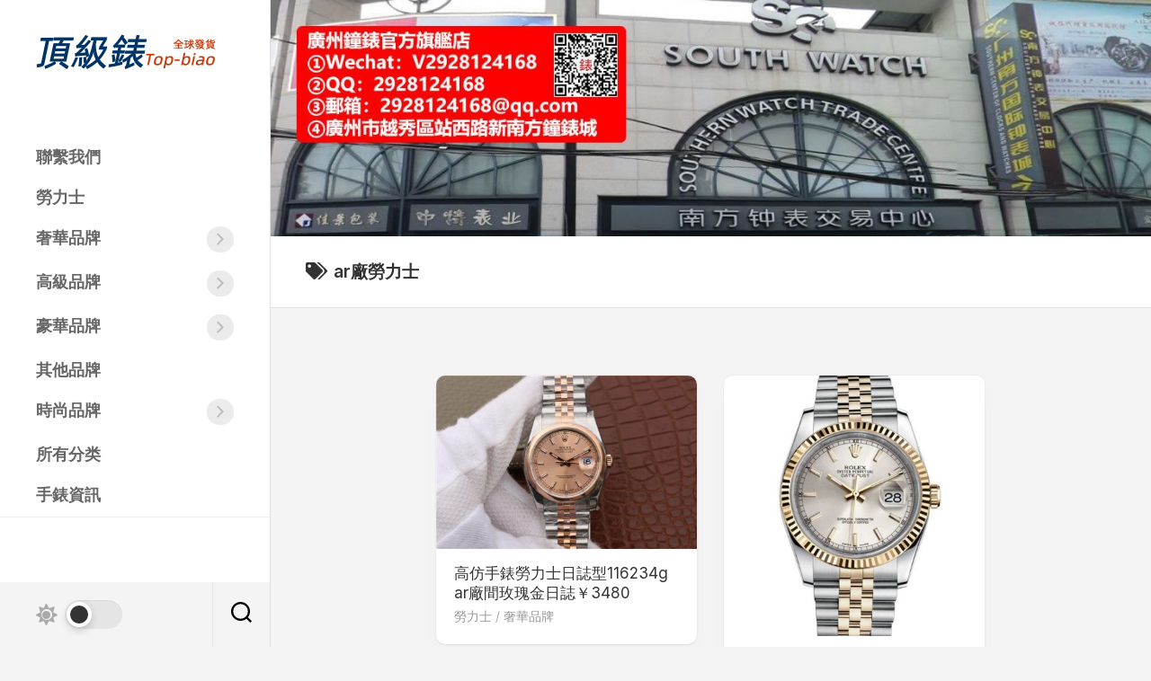

--- FILE ---
content_type: text/html; charset=UTF-8
request_url: https://www.top-biao.com/archanglaolishi/
body_size: 10646
content:
<!DOCTYPE html> 
<html class="no-js" lang="zh-TW">

<head>
	<meta charset="UTF-8">
	<meta name="viewport" content="width=device-width, initial-scale=1.0">
	<link rel="profile" href="https://gmpg.org/xfn/11">
		
	<meta name='robots' content='max-image-preview:large, index, follow' />
<script>document.documentElement.className = document.documentElement.className.replace("no-js","js");</script>
<title>ar廠勞力士–高仿手錶,高仿錶,復刻錶,精仿手錶</title>
<meta name="keywords" content="ar廠勞力士" />
<meta name="description" content="有關於ar廠勞力士所有手錶，網站還有各種手錶產品。【全球可訂購，產品發往全球，港澳臺地區可貨到付款】" />
<link rel='dns-prefetch' href='//www.top-biao.com' />
<link rel='dns-prefetch' href='//fonts.googleapis.com' />
<link rel="alternate" type="application/rss+xml" title="訂閱《高仿手錶》&raquo; 資訊提供" href="https://www.top-biao.com/feed/" />
<link rel="alternate" type="application/rss+xml" title="訂閱《高仿手錶》&raquo; 留言的資訊提供" href="https://www.top-biao.com/comments/feed/" />
<link rel="alternate" type="application/rss+xml" title="訂閱《高仿手錶》&raquo; 標籤〈ar廠勞力士〉的資訊提供" href="https://www.top-biao.com/archanglaolishi/feed/" />
<style id='wp-img-auto-sizes-contain-inline-css' type='text/css'>
img:is([sizes=auto i],[sizes^="auto," i]){contain-intrinsic-size:3000px 1500px}
/*# sourceURL=wp-img-auto-sizes-contain-inline-css */
</style>
<style id='wp-emoji-styles-inline-css' type='text/css'>

	img.wp-smiley, img.emoji {
		display: inline !important;
		border: none !important;
		box-shadow: none !important;
		height: 1em !important;
		width: 1em !important;
		margin: 0 0.07em !important;
		vertical-align: -0.1em !important;
		background: none !important;
		padding: 0 !important;
	}
/*# sourceURL=wp-emoji-styles-inline-css */
</style>
<style id='wp-block-library-inline-css' type='text/css'>
:root{--wp-block-synced-color:#7a00df;--wp-block-synced-color--rgb:122,0,223;--wp-bound-block-color:var(--wp-block-synced-color);--wp-editor-canvas-background:#ddd;--wp-admin-theme-color:#007cba;--wp-admin-theme-color--rgb:0,124,186;--wp-admin-theme-color-darker-10:#006ba1;--wp-admin-theme-color-darker-10--rgb:0,107,160.5;--wp-admin-theme-color-darker-20:#005a87;--wp-admin-theme-color-darker-20--rgb:0,90,135;--wp-admin-border-width-focus:2px}@media (min-resolution:192dpi){:root{--wp-admin-border-width-focus:1.5px}}.wp-element-button{cursor:pointer}:root .has-very-light-gray-background-color{background-color:#eee}:root .has-very-dark-gray-background-color{background-color:#313131}:root .has-very-light-gray-color{color:#eee}:root .has-very-dark-gray-color{color:#313131}:root .has-vivid-green-cyan-to-vivid-cyan-blue-gradient-background{background:linear-gradient(135deg,#00d084,#0693e3)}:root .has-purple-crush-gradient-background{background:linear-gradient(135deg,#34e2e4,#4721fb 50%,#ab1dfe)}:root .has-hazy-dawn-gradient-background{background:linear-gradient(135deg,#faaca8,#dad0ec)}:root .has-subdued-olive-gradient-background{background:linear-gradient(135deg,#fafae1,#67a671)}:root .has-atomic-cream-gradient-background{background:linear-gradient(135deg,#fdd79a,#004a59)}:root .has-nightshade-gradient-background{background:linear-gradient(135deg,#330968,#31cdcf)}:root .has-midnight-gradient-background{background:linear-gradient(135deg,#020381,#2874fc)}:root{--wp--preset--font-size--normal:16px;--wp--preset--font-size--huge:42px}.has-regular-font-size{font-size:1em}.has-larger-font-size{font-size:2.625em}.has-normal-font-size{font-size:var(--wp--preset--font-size--normal)}.has-huge-font-size{font-size:var(--wp--preset--font-size--huge)}.has-text-align-center{text-align:center}.has-text-align-left{text-align:left}.has-text-align-right{text-align:right}.has-fit-text{white-space:nowrap!important}#end-resizable-editor-section{display:none}.aligncenter{clear:both}.items-justified-left{justify-content:flex-start}.items-justified-center{justify-content:center}.items-justified-right{justify-content:flex-end}.items-justified-space-between{justify-content:space-between}.screen-reader-text{border:0;clip-path:inset(50%);height:1px;margin:-1px;overflow:hidden;padding:0;position:absolute;width:1px;word-wrap:normal!important}.screen-reader-text:focus{background-color:#ddd;clip-path:none;color:#444;display:block;font-size:1em;height:auto;left:5px;line-height:normal;padding:15px 23px 14px;text-decoration:none;top:5px;width:auto;z-index:100000}html :where(.has-border-color){border-style:solid}html :where([style*=border-top-color]){border-top-style:solid}html :where([style*=border-right-color]){border-right-style:solid}html :where([style*=border-bottom-color]){border-bottom-style:solid}html :where([style*=border-left-color]){border-left-style:solid}html :where([style*=border-width]){border-style:solid}html :where([style*=border-top-width]){border-top-style:solid}html :where([style*=border-right-width]){border-right-style:solid}html :where([style*=border-bottom-width]){border-bottom-style:solid}html :where([style*=border-left-width]){border-left-style:solid}html :where(img[class*=wp-image-]){height:auto;max-width:100%}:where(figure){margin:0 0 1em}html :where(.is-position-sticky){--wp-admin--admin-bar--position-offset:var(--wp-admin--admin-bar--height,0px)}@media screen and (max-width:600px){html :where(.is-position-sticky){--wp-admin--admin-bar--position-offset:0px}}
/*wp_block_styles_on_demand_placeholder:697ed531b5598*/
/*# sourceURL=wp-block-library-inline-css */
</style>
<style id='classic-theme-styles-inline-css' type='text/css'>
/*! This file is auto-generated */
.wp-block-button__link{color:#fff;background-color:#32373c;border-radius:9999px;box-shadow:none;text-decoration:none;padding:calc(.667em + 2px) calc(1.333em + 2px);font-size:1.125em}.wp-block-file__button{background:#32373c;color:#fff;text-decoration:none}
/*# sourceURL=/wp-includes/css/classic-themes.min.css */
</style>
<link rel='stylesheet' id='tag-groups-css-frontend-structure-css' href='https://www.top-biao.com/wp-content/plugins/tag-groups/assets/css/jquery-ui.structure.min.css?ver=1.44.3' type='text/css' media='all' />
<link rel='stylesheet' id='tag-groups-css-frontend-theme-css' href='https://www.top-biao.com/wp-content/plugins/tag-groups/assets/css/delta/jquery-ui.theme.min.css?ver=1.44.3' type='text/css' media='all' />
<link rel='stylesheet' id='tag-groups-css-frontend-css' href='https://www.top-biao.com/wp-content/plugins/tag-groups/assets/css/frontend.min.css?ver=1.44.3' type='text/css' media='all' />
<link rel='stylesheet' id='inunity-style-css' href='https://www.top-biao.com/wp-content/themes/inunity/style.css?ver=6.9' type='text/css' media='all' />
<style id='inunity-style-inline-css' type='text/css'>
body { font-family: "Inter", Arial, sans-serif; }
.site-title a, .site-description { color: #blank; }

/*# sourceURL=inunity-style-inline-css */
</style>
<link rel='stylesheet' id='inunity-responsive-css' href='https://www.top-biao.com/wp-content/themes/inunity/responsive.css?ver=6.9' type='text/css' media='all' />
<link rel='stylesheet' id='inunity-dark-css' href='https://www.top-biao.com/wp-content/themes/inunity/dark.css?ver=6.9' type='text/css' media='all' />
<link rel='stylesheet' id='inunity-font-awesome-css' href='https://www.top-biao.com/wp-content/themes/inunity/fonts/all.min.css?ver=6.9' type='text/css' media='all' />
<link rel='stylesheet' id='inter-css' href='//fonts.googleapis.com/css?family=Inter%3A400%2C300%2C600%2C800&#038;ver=6.9' type='text/css' media='all' />
<script type="text/javascript" src="https://www.top-biao.com/wp-includes/js/jquery/jquery.min.js?ver=3.7.1" id="jquery-core-js"></script>
<script type="text/javascript" src="https://www.top-biao.com/wp-includes/js/jquery/jquery-migrate.min.js?ver=3.4.1" id="jquery-migrate-js"></script>
<script type="text/javascript" src="https://www.top-biao.com/wp-content/plugins/tag-groups/assets/js/frontend.min.js?ver=1.44.3" id="tag-groups-js-frontend-js"></script>
<script type="text/javascript" src="https://www.top-biao.com/wp-content/themes/inunity/js/magic-grid.min.js?ver=6.9" id="inunity-magic-grid-js"></script>
<script type="text/javascript" src="https://www.top-biao.com/wp-content/themes/inunity/js/slick.min.js?ver=6.9" id="inunity-slick-js"></script>
<link rel="https://api.w.org/" href="https://www.top-biao.com/wp-json/" /><link rel="alternate" title="JSON" type="application/json" href="https://www.top-biao.com/wp-json/wp/v2/tags/1714" /><link rel="EditURI" type="application/rsd+xml" title="RSD" href="https://www.top-biao.com/xmlrpc.php?rsd" />
<meta name="generator" content="WordPress 6.9" />
<link rel="icon" href="https://www.top-biao.com/wp-content/uploads/2022/12/cropped-2022122208542873-150x150.png" sizes="32x32" />
<link rel="icon" href="https://www.top-biao.com/wp-content/uploads/2022/12/cropped-2022122208542873-200x200.png" sizes="192x192" />
<link rel="apple-touch-icon" href="https://www.top-biao.com/wp-content/uploads/2022/12/cropped-2022122208542873-200x200.png" />
<meta name="msapplication-TileImage" content="https://www.top-biao.com/wp-content/uploads/2022/12/cropped-2022122208542873-300x300.png" />
<style id="kirki-inline-styles"></style></head>

<body class="archive tag tag-archanglaolishi tag-1714 wp-custom-logo wp-theme-inunity col-1c full-width mobile-menu invert-dark-logo theme-toggle-on logged-out">

	<script>
		document.body.classList.add(localStorage.getItem('theme') || 'light');
	</script>


<a class="skip-link screen-reader-text" href="#page">Skip to content</a>

<div id="wrapper">
	<div id="wrapper-outer">

		<header id="header">
		
			<div id="header-top">
				<p class="site-title"><a href="https://www.top-biao.com/" rel="home"><img src="https://www.top-biao.com/wp-content/uploads/2022/12/cropped-2022122810331634.png" alt="高仿手錶"></a></p>
							</div>
			
			<div id="header-middle" class="group">		
									<div id="wrap-nav-header" class="wrap-nav">
								<nav id="nav-header-nav" class="main-navigation nav-menu">
			<button class="menu-toggle" aria-controls="primary-menu" aria-expanded="false">
				<span class="screen-reader-text">Expand Menu</span><div class="menu-toggle-icon"><span></span><span></span><span></span></div>			</button>
			<div class="menu-%e8%8f%9c%e5%8d%95-container"><ul id="nav-header" class="menu"><li id="menu-item-32543" class="menu-item menu-item-type-post_type menu-item-object-page menu-item-32543"><span class="menu-item-wrapper"><a href="https://www.top-biao.com/lianxiwomen/">聯繫我們</a></span></li>
<li id="menu-item-41" class="menu-item menu-item-type-taxonomy menu-item-object-category menu-item-41"><span class="menu-item-wrapper"><a href="https://www.top-biao.com/laolishi/">勞力士</a></span></li>
<li id="menu-item-40" class="menu-item menu-item-type-taxonomy menu-item-object-category menu-item-has-children menu-item-40"><span class="menu-item-wrapper has-arrow"><a href="https://www.top-biao.com/shehuapinpai/">奢華品牌</a><button onClick="alxMediaMenu.toggleItem(this)"><span class="screen-reader-text">Toggle Child Menu</span><svg class="svg-icon" aria-hidden="true" role="img" focusable="false" xmlns="http://www.w3.org/2000/svg" width="14" height="8" viewBox="0 0 20 12"><polygon fill="" fill-rule="evenodd" points="1319.899 365.778 1327.678 358 1329.799 360.121 1319.899 370.021 1310 360.121 1312.121 358" transform="translate(-1310 -358)"></polygon></svg></button></span>
<ul class="sub-menu">
	<li id="menu-item-42" class="menu-item menu-item-type-taxonomy menu-item-object-category menu-item-42"><span class="menu-item-wrapper"><a href="https://www.top-biao.com/yubo/">宇舶</a></span></li>
	<li id="menu-item-43" class="menu-item menu-item-type-taxonomy menu-item-object-category menu-item-43"><span class="menu-item-wrapper"><a href="https://www.top-biao.com/baogeli/">寶格麗</a></span></li>
	<li id="menu-item-44" class="menu-item menu-item-type-taxonomy menu-item-object-category menu-item-44"><span class="menu-item-wrapper"><a href="https://www.top-biao.com/zunhuang/">尊皇</a></span></li>
	<li id="menu-item-45" class="menu-item menu-item-type-taxonomy menu-item-object-category menu-item-45"><span class="menu-item-wrapper"><a href="https://www.top-biao.com/bailaishi/">柏萊士</a></span></li>
	<li id="menu-item-46" class="menu-item menu-item-type-taxonomy menu-item-object-category menu-item-46"><span class="menu-item-wrapper"><a href="https://www.top-biao.com/oumijia/">歐米茄</a></span></li>
	<li id="menu-item-47" class="menu-item menu-item-type-taxonomy menu-item-object-category menu-item-47"><span class="menu-item-wrapper"><a href="https://www.top-biao.com/peinahai/">沛納海</a></span></li>
	<li id="menu-item-48" class="menu-item menu-item-type-taxonomy menu-item-object-category menu-item-48"><span class="menu-item-wrapper"><a href="https://www.top-biao.com/bainianling/">百年靈</a></span></li>
	<li id="menu-item-49" class="menu-item menu-item-type-taxonomy menu-item-object-category menu-item-49"><span class="menu-item-wrapper"><a href="https://www.top-biao.com/zhenlishi/">真力時</a></span></li>
	<li id="menu-item-50" class="menu-item menu-item-type-taxonomy menu-item-object-category menu-item-50"><span class="menu-item-wrapper"><a href="https://www.top-biao.com/wanguo/">萬國</a></span></li>
	<li id="menu-item-51" class="menu-item menu-item-type-taxonomy menu-item-object-category menu-item-51"><span class="menu-item-wrapper"><a href="https://www.top-biao.com/xiaobang/">蕭邦</a></span></li>
</ul>
</li>
<li id="menu-item-10" class="menu-item menu-item-type-taxonomy menu-item-object-category menu-item-has-children menu-item-10"><span class="menu-item-wrapper has-arrow"><a href="https://www.top-biao.com/gaojipinpai/">高級品牌</a><button onClick="alxMediaMenu.toggleItem(this)"><span class="screen-reader-text">Toggle Child Menu</span><svg class="svg-icon" aria-hidden="true" role="img" focusable="false" xmlns="http://www.w3.org/2000/svg" width="14" height="8" viewBox="0 0 20 12"><polygon fill="" fill-rule="evenodd" points="1319.899 365.778 1327.678 358 1329.799 360.121 1319.899 370.021 1310 360.121 1312.121 358" transform="translate(-1310 -358)"></polygon></svg></button></span>
<ul class="sub-menu">
	<li id="menu-item-12" class="menu-item menu-item-type-taxonomy menu-item-object-category menu-item-12"><span class="menu-item-wrapper"><a href="https://www.top-biao.com/baidafeili/">百達翡麗</a></span></li>
	<li id="menu-item-22" class="menu-item menu-item-type-taxonomy menu-item-object-category menu-item-22"><span class="menu-item-wrapper"><a href="https://www.top-biao.com/jiangshidandun/">江詩丹頓</a></span></li>
	<li id="menu-item-24" class="menu-item menu-item-type-taxonomy menu-item-object-category menu-item-24"><span class="menu-item-wrapper"><a href="https://www.top-biao.com/bojue/">伯爵</a></span></li>
	<li id="menu-item-25" class="menu-item menu-item-type-taxonomy menu-item-object-category menu-item-25"><span class="menu-item-wrapper"><a href="https://www.top-biao.com/kadiya/">卡地亞</a></span></li>
	<li id="menu-item-26" class="menu-item menu-item-type-taxonomy menu-item-object-category menu-item-26"><span class="menu-item-wrapper"><a href="https://www.top-biao.com/baopo/">寶珀</a></span></li>
	<li id="menu-item-27" class="menu-item menu-item-type-taxonomy menu-item-object-category menu-item-27"><span class="menu-item-wrapper"><a href="https://www.top-biao.com/baoji/">寶璣</a></span></li>
	<li id="menu-item-28" class="menu-item menu-item-type-taxonomy menu-item-object-category menu-item-28"><span class="menu-item-wrapper"><a href="https://www.top-biao.com/pamaqiangni/">帕瑪強尼</a></span></li>
	<li id="menu-item-29" class="menu-item menu-item-type-taxonomy menu-item-object-category menu-item-29"><span class="menu-item-wrapper"><a href="https://www.top-biao.com/aibi/">愛彼</a></span></li>
	<li id="menu-item-30" class="menu-item menu-item-type-taxonomy menu-item-object-category menu-item-30"><span class="menu-item-wrapper"><a href="https://www.top-biao.com/kunlun/">昆侖</a></span></li>
	<li id="menu-item-31" class="menu-item menu-item-type-taxonomy menu-item-object-category menu-item-31"><span class="menu-item-wrapper"><a href="https://www.top-biao.com/langge/">朗格</a></span></li>
	<li id="menu-item-32" class="menu-item menu-item-type-taxonomy menu-item-object-category menu-item-32"><span class="menu-item-wrapper"><a href="https://www.top-biao.com/gelasudi/">格拉蘇蒂</a></span></li>
	<li id="menu-item-33" class="menu-item menu-item-type-taxonomy menu-item-object-category menu-item-33"><span class="menu-item-wrapper"><a href="https://www.top-biao.com/falankemulei/">法蘭克穆勒</a></span></li>
	<li id="menu-item-34" class="menu-item menu-item-type-taxonomy menu-item-object-category menu-item-34"><span class="menu-item-wrapper"><a href="https://www.top-biao.com/lichademilei/">理查德米勒</a></span></li>
	<li id="menu-item-35" class="menu-item menu-item-type-taxonomy menu-item-object-category menu-item-35"><span class="menu-item-wrapper"><a href="https://www.top-biao.com/jijia/">積家</a></span></li>
	<li id="menu-item-36" class="menu-item menu-item-type-taxonomy menu-item-object-category menu-item-36"><span class="menu-item-wrapper"><a href="https://www.top-biao.com/luojiedubi/">羅傑杜彼</a></span></li>
	<li id="menu-item-37" class="menu-item menu-item-type-taxonomy menu-item-object-category menu-item-37"><span class="menu-item-wrapper"><a href="https://www.top-biao.com/zhibai/">芝柏</a></span></li>
	<li id="menu-item-38" class="menu-item menu-item-type-taxonomy menu-item-object-category menu-item-38"><span class="menu-item-wrapper"><a href="https://www.top-biao.com/yakedeluo/">雅克德羅</a></span></li>
	<li id="menu-item-39" class="menu-item menu-item-type-taxonomy menu-item-object-category menu-item-39"><span class="menu-item-wrapper"><a href="https://www.top-biao.com/yadian/">雅典</a></span></li>
</ul>
</li>
<li id="menu-item-52" class="menu-item menu-item-type-taxonomy menu-item-object-category menu-item-has-children menu-item-52"><span class="menu-item-wrapper has-arrow"><a href="https://www.top-biao.com/haohuapinpai/">豪華品牌</a><button onClick="alxMediaMenu.toggleItem(this)"><span class="screen-reader-text">Toggle Child Menu</span><svg class="svg-icon" aria-hidden="true" role="img" focusable="false" xmlns="http://www.w3.org/2000/svg" width="14" height="8" viewBox="0 0 20 12"><polygon fill="" fill-rule="evenodd" points="1319.899 365.778 1327.678 358 1329.799 360.121 1319.899 370.021 1310 360.121 1312.121 358" transform="translate(-1310 -358)"></polygon></svg></button></span>
<ul class="sub-menu">
	<li id="menu-item-53" class="menu-item menu-item-type-taxonomy menu-item-object-category menu-item-53"><span class="menu-item-wrapper"><a href="https://www.top-biao.com/nomos/">NOMOS</a></span></li>
	<li id="menu-item-54" class="menu-item menu-item-type-taxonomy menu-item-object-category menu-item-54"><span class="menu-item-wrapper"><a href="https://www.top-biao.com/diduo/">帝舵</a></span></li>
	<li id="menu-item-55" class="menu-item menu-item-type-taxonomy menu-item-object-category menu-item-55"><span class="menu-item-wrapper"><a href="https://www.top-biao.com/taigehaoya/">泰格豪雅</a></span></li>
	<li id="menu-item-56" class="menu-item menu-item-type-taxonomy menu-item-object-category menu-item-56"><span class="menu-item-wrapper"><a href="https://www.top-biao.com/langqin/">浪琴</a></span></li>
	<li id="menu-item-57" class="menu-item menu-item-type-taxonomy menu-item-object-category menu-item-57"><span class="menu-item-wrapper"><a href="https://www.top-biao.com/wanbaolong/">萬寶龍</a></span></li>
	<li id="menu-item-58" class="menu-item menu-item-type-taxonomy menu-item-object-category menu-item-58"><span class="menu-item-wrapper"><a href="https://www.top-biao.com/leida/">雷達</a></span></li>
</ul>
</li>
<li id="menu-item-59" class="menu-item menu-item-type-taxonomy menu-item-object-category menu-item-59"><span class="menu-item-wrapper"><a href="https://www.top-biao.com/qitapinpai/">其他品牌</a></span></li>
<li id="menu-item-60" class="menu-item menu-item-type-taxonomy menu-item-object-category menu-item-has-children menu-item-60"><span class="menu-item-wrapper has-arrow"><a href="https://www.top-biao.com/shishangpinpai/">時尚品牌</a><button onClick="alxMediaMenu.toggleItem(this)"><span class="screen-reader-text">Toggle Child Menu</span><svg class="svg-icon" aria-hidden="true" role="img" focusable="false" xmlns="http://www.w3.org/2000/svg" width="14" height="8" viewBox="0 0 20 12"><polygon fill="" fill-rule="evenodd" points="1319.899 365.778 1327.678 358 1329.799 360.121 1319.899 370.021 1310 360.121 1312.121 358" transform="translate(-1310 -358)"></polygon></svg></button></span>
<ul class="sub-menu">
	<li id="menu-item-61" class="menu-item menu-item-type-taxonomy menu-item-object-category menu-item-61"><span class="menu-item-wrapper"><a href="https://www.top-biao.com/youbao/">優寶</a></span></li>
	<li id="menu-item-62" class="menu-item menu-item-type-taxonomy menu-item-object-category menu-item-62"><span class="menu-item-wrapper"><a href="https://www.top-biao.com/tiansuo/">天梭</a></span></li>
	<li id="menu-item-63" class="menu-item menu-item-type-taxonomy menu-item-object-category menu-item-63"><span class="menu-item-wrapper"><a href="https://www.top-biao.com/diteliwei/">帝特利威</a></span></li>
	<li id="menu-item-64" class="menu-item menu-item-type-taxonomy menu-item-object-category menu-item-64"><span class="menu-item-wrapper"><a href="https://www.top-biao.com/meihua/">梅花</a></span></li>
	<li id="menu-item-65" class="menu-item menu-item-type-taxonomy menu-item-object-category menu-item-65"><span class="menu-item-wrapper"><a href="https://www.top-biao.com/fankeyabao/">梵克雅寶</a></span></li>
	<li id="menu-item-66" class="menu-item menu-item-type-taxonomy menu-item-object-category menu-item-66"><span class="menu-item-wrapper"><a href="https://www.top-biao.com/hanmierdun/">漢米爾頓</a></span></li>
	<li id="menu-item-67" class="menu-item menu-item-type-taxonomy menu-item-object-category menu-item-67"><span class="menu-item-wrapper"><a href="https://www.top-biao.com/meidu/">美度</a></span></li>
	<li id="menu-item-68" class="menu-item menu-item-type-taxonomy menu-item-object-category menu-item-68"><span class="menu-item-wrapper"><a href="https://www.top-biao.com/xiangnaier/">香奈兒</a></span></li>
</ul>
</li>
<li id="menu-item-74" class="menu-item menu-item-type-post_type menu-item-object-page menu-item-74"><span class="menu-item-wrapper"><a href="https://www.top-biao.com/categories/">所有分类</a></span></li>
<li id="menu-item-4851" class="menu-item menu-item-type-taxonomy menu-item-object-category menu-item-4851"><span class="menu-item-wrapper"><a href="https://www.top-biao.com/news/">手錶資訊</a></span></li>
</ul></div>		</nav>
							</div>
								
									<div id="wrap-nav-mobile" class="wrap-nav">
								<nav id="nav-mobile-nav" class="main-navigation nav-menu">
			<button class="menu-toggle" aria-controls="primary-menu" aria-expanded="false">
				<span class="screen-reader-text">Expand Menu</span><div class="menu-toggle-icon"><span></span><span></span><span></span></div>			</button>
			<div class="menu-%e8%8f%9c%e5%8d%95-container"><ul id="nav-mobile" class="menu"><li class="menu-item menu-item-type-post_type menu-item-object-page menu-item-32543"><span class="menu-item-wrapper"><a href="https://www.top-biao.com/lianxiwomen/">聯繫我們</a></span></li>
<li class="menu-item menu-item-type-taxonomy menu-item-object-category menu-item-41"><span class="menu-item-wrapper"><a href="https://www.top-biao.com/laolishi/">勞力士</a></span></li>
<li class="menu-item menu-item-type-taxonomy menu-item-object-category menu-item-has-children menu-item-40"><span class="menu-item-wrapper has-arrow"><a href="https://www.top-biao.com/shehuapinpai/">奢華品牌</a><button onClick="alxMediaMenu.toggleItem(this)"><span class="screen-reader-text">Toggle Child Menu</span><svg class="svg-icon" aria-hidden="true" role="img" focusable="false" xmlns="http://www.w3.org/2000/svg" width="14" height="8" viewBox="0 0 20 12"><polygon fill="" fill-rule="evenodd" points="1319.899 365.778 1327.678 358 1329.799 360.121 1319.899 370.021 1310 360.121 1312.121 358" transform="translate(-1310 -358)"></polygon></svg></button></span>
<ul class="sub-menu">
	<li class="menu-item menu-item-type-taxonomy menu-item-object-category menu-item-42"><span class="menu-item-wrapper"><a href="https://www.top-biao.com/yubo/">宇舶</a></span></li>
	<li class="menu-item menu-item-type-taxonomy menu-item-object-category menu-item-43"><span class="menu-item-wrapper"><a href="https://www.top-biao.com/baogeli/">寶格麗</a></span></li>
	<li class="menu-item menu-item-type-taxonomy menu-item-object-category menu-item-44"><span class="menu-item-wrapper"><a href="https://www.top-biao.com/zunhuang/">尊皇</a></span></li>
	<li class="menu-item menu-item-type-taxonomy menu-item-object-category menu-item-45"><span class="menu-item-wrapper"><a href="https://www.top-biao.com/bailaishi/">柏萊士</a></span></li>
	<li class="menu-item menu-item-type-taxonomy menu-item-object-category menu-item-46"><span class="menu-item-wrapper"><a href="https://www.top-biao.com/oumijia/">歐米茄</a></span></li>
	<li class="menu-item menu-item-type-taxonomy menu-item-object-category menu-item-47"><span class="menu-item-wrapper"><a href="https://www.top-biao.com/peinahai/">沛納海</a></span></li>
	<li class="menu-item menu-item-type-taxonomy menu-item-object-category menu-item-48"><span class="menu-item-wrapper"><a href="https://www.top-biao.com/bainianling/">百年靈</a></span></li>
	<li class="menu-item menu-item-type-taxonomy menu-item-object-category menu-item-49"><span class="menu-item-wrapper"><a href="https://www.top-biao.com/zhenlishi/">真力時</a></span></li>
	<li class="menu-item menu-item-type-taxonomy menu-item-object-category menu-item-50"><span class="menu-item-wrapper"><a href="https://www.top-biao.com/wanguo/">萬國</a></span></li>
	<li class="menu-item menu-item-type-taxonomy menu-item-object-category menu-item-51"><span class="menu-item-wrapper"><a href="https://www.top-biao.com/xiaobang/">蕭邦</a></span></li>
</ul>
</li>
<li class="menu-item menu-item-type-taxonomy menu-item-object-category menu-item-has-children menu-item-10"><span class="menu-item-wrapper has-arrow"><a href="https://www.top-biao.com/gaojipinpai/">高級品牌</a><button onClick="alxMediaMenu.toggleItem(this)"><span class="screen-reader-text">Toggle Child Menu</span><svg class="svg-icon" aria-hidden="true" role="img" focusable="false" xmlns="http://www.w3.org/2000/svg" width="14" height="8" viewBox="0 0 20 12"><polygon fill="" fill-rule="evenodd" points="1319.899 365.778 1327.678 358 1329.799 360.121 1319.899 370.021 1310 360.121 1312.121 358" transform="translate(-1310 -358)"></polygon></svg></button></span>
<ul class="sub-menu">
	<li class="menu-item menu-item-type-taxonomy menu-item-object-category menu-item-12"><span class="menu-item-wrapper"><a href="https://www.top-biao.com/baidafeili/">百達翡麗</a></span></li>
	<li class="menu-item menu-item-type-taxonomy menu-item-object-category menu-item-22"><span class="menu-item-wrapper"><a href="https://www.top-biao.com/jiangshidandun/">江詩丹頓</a></span></li>
	<li class="menu-item menu-item-type-taxonomy menu-item-object-category menu-item-24"><span class="menu-item-wrapper"><a href="https://www.top-biao.com/bojue/">伯爵</a></span></li>
	<li class="menu-item menu-item-type-taxonomy menu-item-object-category menu-item-25"><span class="menu-item-wrapper"><a href="https://www.top-biao.com/kadiya/">卡地亞</a></span></li>
	<li class="menu-item menu-item-type-taxonomy menu-item-object-category menu-item-26"><span class="menu-item-wrapper"><a href="https://www.top-biao.com/baopo/">寶珀</a></span></li>
	<li class="menu-item menu-item-type-taxonomy menu-item-object-category menu-item-27"><span class="menu-item-wrapper"><a href="https://www.top-biao.com/baoji/">寶璣</a></span></li>
	<li class="menu-item menu-item-type-taxonomy menu-item-object-category menu-item-28"><span class="menu-item-wrapper"><a href="https://www.top-biao.com/pamaqiangni/">帕瑪強尼</a></span></li>
	<li class="menu-item menu-item-type-taxonomy menu-item-object-category menu-item-29"><span class="menu-item-wrapper"><a href="https://www.top-biao.com/aibi/">愛彼</a></span></li>
	<li class="menu-item menu-item-type-taxonomy menu-item-object-category menu-item-30"><span class="menu-item-wrapper"><a href="https://www.top-biao.com/kunlun/">昆侖</a></span></li>
	<li class="menu-item menu-item-type-taxonomy menu-item-object-category menu-item-31"><span class="menu-item-wrapper"><a href="https://www.top-biao.com/langge/">朗格</a></span></li>
	<li class="menu-item menu-item-type-taxonomy menu-item-object-category menu-item-32"><span class="menu-item-wrapper"><a href="https://www.top-biao.com/gelasudi/">格拉蘇蒂</a></span></li>
	<li class="menu-item menu-item-type-taxonomy menu-item-object-category menu-item-33"><span class="menu-item-wrapper"><a href="https://www.top-biao.com/falankemulei/">法蘭克穆勒</a></span></li>
	<li class="menu-item menu-item-type-taxonomy menu-item-object-category menu-item-34"><span class="menu-item-wrapper"><a href="https://www.top-biao.com/lichademilei/">理查德米勒</a></span></li>
	<li class="menu-item menu-item-type-taxonomy menu-item-object-category menu-item-35"><span class="menu-item-wrapper"><a href="https://www.top-biao.com/jijia/">積家</a></span></li>
	<li class="menu-item menu-item-type-taxonomy menu-item-object-category menu-item-36"><span class="menu-item-wrapper"><a href="https://www.top-biao.com/luojiedubi/">羅傑杜彼</a></span></li>
	<li class="menu-item menu-item-type-taxonomy menu-item-object-category menu-item-37"><span class="menu-item-wrapper"><a href="https://www.top-biao.com/zhibai/">芝柏</a></span></li>
	<li class="menu-item menu-item-type-taxonomy menu-item-object-category menu-item-38"><span class="menu-item-wrapper"><a href="https://www.top-biao.com/yakedeluo/">雅克德羅</a></span></li>
	<li class="menu-item menu-item-type-taxonomy menu-item-object-category menu-item-39"><span class="menu-item-wrapper"><a href="https://www.top-biao.com/yadian/">雅典</a></span></li>
</ul>
</li>
<li class="menu-item menu-item-type-taxonomy menu-item-object-category menu-item-has-children menu-item-52"><span class="menu-item-wrapper has-arrow"><a href="https://www.top-biao.com/haohuapinpai/">豪華品牌</a><button onClick="alxMediaMenu.toggleItem(this)"><span class="screen-reader-text">Toggle Child Menu</span><svg class="svg-icon" aria-hidden="true" role="img" focusable="false" xmlns="http://www.w3.org/2000/svg" width="14" height="8" viewBox="0 0 20 12"><polygon fill="" fill-rule="evenodd" points="1319.899 365.778 1327.678 358 1329.799 360.121 1319.899 370.021 1310 360.121 1312.121 358" transform="translate(-1310 -358)"></polygon></svg></button></span>
<ul class="sub-menu">
	<li class="menu-item menu-item-type-taxonomy menu-item-object-category menu-item-53"><span class="menu-item-wrapper"><a href="https://www.top-biao.com/nomos/">NOMOS</a></span></li>
	<li class="menu-item menu-item-type-taxonomy menu-item-object-category menu-item-54"><span class="menu-item-wrapper"><a href="https://www.top-biao.com/diduo/">帝舵</a></span></li>
	<li class="menu-item menu-item-type-taxonomy menu-item-object-category menu-item-55"><span class="menu-item-wrapper"><a href="https://www.top-biao.com/taigehaoya/">泰格豪雅</a></span></li>
	<li class="menu-item menu-item-type-taxonomy menu-item-object-category menu-item-56"><span class="menu-item-wrapper"><a href="https://www.top-biao.com/langqin/">浪琴</a></span></li>
	<li class="menu-item menu-item-type-taxonomy menu-item-object-category menu-item-57"><span class="menu-item-wrapper"><a href="https://www.top-biao.com/wanbaolong/">萬寶龍</a></span></li>
	<li class="menu-item menu-item-type-taxonomy menu-item-object-category menu-item-58"><span class="menu-item-wrapper"><a href="https://www.top-biao.com/leida/">雷達</a></span></li>
</ul>
</li>
<li class="menu-item menu-item-type-taxonomy menu-item-object-category menu-item-59"><span class="menu-item-wrapper"><a href="https://www.top-biao.com/qitapinpai/">其他品牌</a></span></li>
<li class="menu-item menu-item-type-taxonomy menu-item-object-category menu-item-has-children menu-item-60"><span class="menu-item-wrapper has-arrow"><a href="https://www.top-biao.com/shishangpinpai/">時尚品牌</a><button onClick="alxMediaMenu.toggleItem(this)"><span class="screen-reader-text">Toggle Child Menu</span><svg class="svg-icon" aria-hidden="true" role="img" focusable="false" xmlns="http://www.w3.org/2000/svg" width="14" height="8" viewBox="0 0 20 12"><polygon fill="" fill-rule="evenodd" points="1319.899 365.778 1327.678 358 1329.799 360.121 1319.899 370.021 1310 360.121 1312.121 358" transform="translate(-1310 -358)"></polygon></svg></button></span>
<ul class="sub-menu">
	<li class="menu-item menu-item-type-taxonomy menu-item-object-category menu-item-61"><span class="menu-item-wrapper"><a href="https://www.top-biao.com/youbao/">優寶</a></span></li>
	<li class="menu-item menu-item-type-taxonomy menu-item-object-category menu-item-62"><span class="menu-item-wrapper"><a href="https://www.top-biao.com/tiansuo/">天梭</a></span></li>
	<li class="menu-item menu-item-type-taxonomy menu-item-object-category menu-item-63"><span class="menu-item-wrapper"><a href="https://www.top-biao.com/diteliwei/">帝特利威</a></span></li>
	<li class="menu-item menu-item-type-taxonomy menu-item-object-category menu-item-64"><span class="menu-item-wrapper"><a href="https://www.top-biao.com/meihua/">梅花</a></span></li>
	<li class="menu-item menu-item-type-taxonomy menu-item-object-category menu-item-65"><span class="menu-item-wrapper"><a href="https://www.top-biao.com/fankeyabao/">梵克雅寶</a></span></li>
	<li class="menu-item menu-item-type-taxonomy menu-item-object-category menu-item-66"><span class="menu-item-wrapper"><a href="https://www.top-biao.com/hanmierdun/">漢米爾頓</a></span></li>
	<li class="menu-item menu-item-type-taxonomy menu-item-object-category menu-item-67"><span class="menu-item-wrapper"><a href="https://www.top-biao.com/meidu/">美度</a></span></li>
	<li class="menu-item menu-item-type-taxonomy menu-item-object-category menu-item-68"><span class="menu-item-wrapper"><a href="https://www.top-biao.com/xiangnaier/">香奈兒</a></span></li>
</ul>
</li>
<li class="menu-item menu-item-type-post_type menu-item-object-page menu-item-74"><span class="menu-item-wrapper"><a href="https://www.top-biao.com/categories/">所有分类</a></span></li>
<li class="menu-item menu-item-type-taxonomy menu-item-object-category menu-item-4851"><span class="menu-item-wrapper"><a href="https://www.top-biao.com/news/">手錶資訊</a></span></li>
</ul></div>		</nav>
							</div>
					
			</div>
			
			<div id="header-bottom">
				<div id="header-bottom-top">
											<ul class="social-links"></ul>									</div>
				<div id="header-bottom-bottom">
											<button id="theme-toggle">
							<i class="fas fa-sun"></i>
							<i class="fas fa-moon"></i>
							<span id="theme-toggle-btn"></span>
						</button>
										
											<div class="search-trap-focus">
							<button class="toggle-search" data-target=".search-trap-focus">
								<svg class="svg-icon" id="svg-search" aria-hidden="true" role="img" focusable="false" xmlns="http://www.w3.org/2000/svg" width="23" height="23" viewBox="0 0 23 23"><path d="M38.710696,48.0601792 L43,52.3494831 L41.3494831,54 L37.0601792,49.710696 C35.2632422,51.1481185 32.9839107,52.0076499 30.5038249,52.0076499 C24.7027226,52.0076499 20,47.3049272 20,41.5038249 C20,35.7027226 24.7027226,31 30.5038249,31 C36.3049272,31 41.0076499,35.7027226 41.0076499,41.5038249 C41.0076499,43.9839107 40.1481185,46.2632422 38.710696,48.0601792 Z M36.3875844,47.1716785 C37.8030221,45.7026647 38.6734666,43.7048964 38.6734666,41.5038249 C38.6734666,36.9918565 35.0157934,33.3341833 30.5038249,33.3341833 C25.9918565,33.3341833 22.3341833,36.9918565 22.3341833,41.5038249 C22.3341833,46.0157934 25.9918565,49.6734666 30.5038249,49.6734666 C32.7048964,49.6734666 34.7026647,48.8030221 36.1716785,47.3875844 C36.2023931,47.347638 36.2360451,47.3092237 36.2726343,47.2726343 C36.3092237,47.2360451 36.347638,47.2023931 36.3875844,47.1716785 Z" transform="translate(-20 -31)"></path></svg>
								<svg class="svg-icon" id="svg-close" aria-hidden="true" role="img" focusable="false" xmlns="http://www.w3.org/2000/svg" width="23" height="23" viewBox="0 0 16 16"><polygon fill="" fill-rule="evenodd" points="6.852 7.649 .399 1.195 1.445 .149 7.899 6.602 14.352 .149 15.399 1.195 8.945 7.649 15.399 14.102 14.352 15.149 7.899 8.695 1.445 15.149 .399 14.102"></polygon></svg>
							</button>
							<div class="search-expand">
								<div class="search-expand-inner">
									<form method="get" class="searchform themeform" action="https://www.top-biao.com/">
	<div>
		<input type="text" class="search" name="s" onblur="if(this.value=='')this.value='To search type and hit enter';" onfocus="if(this.value=='To search type and hit enter')this.value='';" value="To search type and hit enter" />
	</div>
</form>								</div>
							</div>
						</div>
										
				</div>
			</div>
			
		</header><!--/#header-->

		<div id="wrapper-inner">

							<div class="site-header">
					<a href="https://www.top-biao.com/" rel="home">
						<img class="site-image" src="https://www.top-biao.com/wp-content/uploads/2023/03/cropped-2023031314554266.jpg" alt="高仿手錶">
					</a>
				</div>
			
			<div id="page">			
				<div class="main">
					<div class="main-inner group">
<div class="content">
	
	<div id="page-title-sticky">
		<div class="page-title group">
	<div class="page-title-inner group">
	
					<h1><i class="fas fa-tags"></i>ar廠勞力士</h1>
			
		
								
	</div><!--/.page-title-inner-->
</div><!--/.page-title-->	</div>
	
				
		<div class="magic-grid-wrap">	
			<div class="magic-grid">
									<article id="post-51020" class="type-portfolio post-51020 post type-post status-publish format-standard has-post-thumbnail hentry category-laolishi category-shehuapinpai tag-archanglaolishi tag-laolishi116234g tag-laolishirizhi tag-laolishijianmeiguijin tag-gaofanglaolishishoubiao tag-gaofanglaolishirizhixing">

	<div class="type-portfolio-inner">
	
		<div class="type-portfolio-thumb">
			<a href="https://www.top-biao.com/51020/">
									<img width="420" height="280" src="https://www.top-biao.com/wp-content/uploads/2023/06/2023061001501555-420x280.jpg" class="attachment-inunity-medium-h size-inunity-medium-h wp-post-image" alt="2023061001501555 420x280 - 高仿手錶勞力士日誌型116234g ar廠間玫瑰金日誌￥3480" decoding="async" fetchpriority="high" srcset="https://www.top-biao.com/wp-content/uploads/2023/06/2023061001501555-420x280.jpg 420w, https://www.top-biao.com/wp-content/uploads/2023/06/2023061001501555-300x200.jpg 300w, https://www.top-biao.com/wp-content/uploads/2023/06/2023061001501555-768x512.jpg 768w, https://www.top-biao.com/wp-content/uploads/2023/06/2023061001501555-780x520.jpg 780w, https://www.top-biao.com/wp-content/uploads/2023/06/2023061001501555.jpg 900w" sizes="(max-width: 420px) 100vw, 420px" title="高仿手錶勞力士日誌型116234g ar廠間玫瑰金日誌￥3480" />																			</a>
					</div>
	
		<div class="type-portfolio-content">	
							<h3 class="type-portfolio-title"><a href="https://www.top-biao.com/51020/" rel="bookmark">高仿手錶勞力士日誌型116234g ar廠間玫瑰金日誌￥3480</a></h3>
													<div class="type-portfolio-category"><a href="https://www.top-biao.com/laolishi/" rel="category tag">勞力士</a> / <a href="https://www.top-biao.com/shehuapinpai/" rel="category tag">奢華品牌</a></div>
					</div>
		
	</div>
	
</article>									<article id="post-50858" class="type-portfolio post-50858 post type-post status-publish format-standard has-post-thumbnail hentry category-laolishi category-shehuapinpai tag-archanglaolishi tag-fanglaolishishoubiao-2 tag-laolishi126233 tag-laolishijianjinrizhixing tag-gaofanglaolishishoubiao tag-gaofanglaolishirizhi">

	<div class="type-portfolio-inner">
	
		<div class="type-portfolio-thumb">
			<a href="https://www.top-biao.com/50858/">
									<img width="420" height="420" src="https://www.top-biao.com/wp-content/uploads/2023/06/2023060702433618-420x420.jpg" class="attachment-inunity-medium-h size-inunity-medium-h wp-post-image" alt="2023060702433618 420x420 - 仿 勞力士 日誌 ar廠勞力士126233 間金日誌型36高仿手錶￥3380" decoding="async" srcset="https://www.top-biao.com/wp-content/uploads/2023/06/2023060702433618-420x420.jpg 420w, https://www.top-biao.com/wp-content/uploads/2023/06/2023060702433618-300x300.jpg 300w, https://www.top-biao.com/wp-content/uploads/2023/06/2023060702433618-150x150.jpg 150w, https://www.top-biao.com/wp-content/uploads/2023/06/2023060702433618-768x768.jpg 768w, https://www.top-biao.com/wp-content/uploads/2023/06/2023060702433618-780x780.jpg 780w, https://www.top-biao.com/wp-content/uploads/2023/06/2023060702433618-200x200.jpg 200w, https://www.top-biao.com/wp-content/uploads/2023/06/2023060702433618.jpg 800w" sizes="(max-width: 420px) 100vw, 420px" title="仿 勞力士 日誌 ar廠勞力士126233 間金日誌型36高仿手錶￥3380" />																			</a>
					</div>
	
		<div class="type-portfolio-content">	
							<h3 class="type-portfolio-title"><a href="https://www.top-biao.com/50858/" rel="bookmark">仿 勞力士 日誌 ar廠勞力士126233 間金日誌型36高仿手錶￥3380</a></h3>
													<div class="type-portfolio-category"><a href="https://www.top-biao.com/laolishi/" rel="category tag">勞力士</a> / <a href="https://www.top-biao.com/shehuapinpai/" rel="category tag">奢華品牌</a></div>
					</div>
		
	</div>
	
</article>									<article id="post-50831" class="type-portfolio post-50831 post type-post status-publish format-standard has-post-thumbnail hentry category-laolishi category-shehuapinpai tag-6453 tag-archang tag-archanglaolishi tag-gaofanglaolishishoubiao tag-gaofanglaolishirizhi tag-gaofanglaolishirizhixing">

	<div class="type-portfolio-inner">
	
		<div class="type-portfolio-thumb">
			<a href="https://www.top-biao.com/50831/">
									<img width="420" height="420" src="https://www.top-biao.com/wp-content/uploads/2023/06/2023060702375968-420x420.jpg" class="attachment-inunity-medium-h size-inunity-medium-h wp-post-image" alt="2023060702375968 420x420 - ar高仿手錶勞力士日誌 ar廠勞力士日誌型 116234-0090￥3380" decoding="async" srcset="https://www.top-biao.com/wp-content/uploads/2023/06/2023060702375968-420x420.jpg 420w, https://www.top-biao.com/wp-content/uploads/2023/06/2023060702375968-300x300.jpg 300w, https://www.top-biao.com/wp-content/uploads/2023/06/2023060702375968-150x150.jpg 150w, https://www.top-biao.com/wp-content/uploads/2023/06/2023060702375968-768x768.jpg 768w, https://www.top-biao.com/wp-content/uploads/2023/06/2023060702375968-780x780.jpg 780w, https://www.top-biao.com/wp-content/uploads/2023/06/2023060702375968-200x200.jpg 200w, https://www.top-biao.com/wp-content/uploads/2023/06/2023060702375968.jpg 800w" sizes="(max-width: 420px) 100vw, 420px" title="ar高仿手錶勞力士日誌 ar廠勞力士日誌型 116234-0090￥3380" />																			</a>
					</div>
	
		<div class="type-portfolio-content">	
							<h3 class="type-portfolio-title"><a href="https://www.top-biao.com/50831/" rel="bookmark">ar高仿手錶勞力士日誌 ar廠勞力士日誌型 116234-0090￥3380</a></h3>
													<div class="type-portfolio-category"><a href="https://www.top-biao.com/laolishi/" rel="category tag">勞力士</a> / <a href="https://www.top-biao.com/shehuapinpai/" rel="category tag">奢華品牌</a></div>
					</div>
		
	</div>
	
</article>									<article id="post-50521" class="type-portfolio post-50521 post type-post status-publish format-standard has-post-thumbnail hentry category-laolishi category-shehuapinpai tag-archang tag-archanglaolishi tag-laolishi116200 tag-jingfangbiao tag-gaofanglaolishirizhi tag-gaofangshoubiaonayigechangzuodehao tag-gaofangshoubiaoban">

	<div class="type-portfolio-inner">
	
		<div class="type-portfolio-thumb">
			<a href="https://www.top-biao.com/50521/">
									<img width="420" height="420" src="https://www.top-biao.com/wp-content/uploads/2023/06/2023060502054718-420x420.jpg" class="attachment-inunity-medium-h size-inunity-medium-h wp-post-image" alt="2023060502054718 420x420 - 高仿手錶版勞力士日誌哪一個廠做的好 ar廠勞力士116200精仿錶￥3380" decoding="async" loading="lazy" srcset="https://www.top-biao.com/wp-content/uploads/2023/06/2023060502054718-420x420.jpg 420w, https://www.top-biao.com/wp-content/uploads/2023/06/2023060502054718-300x300.jpg 300w, https://www.top-biao.com/wp-content/uploads/2023/06/2023060502054718-150x150.jpg 150w, https://www.top-biao.com/wp-content/uploads/2023/06/2023060502054718-768x768.jpg 768w, https://www.top-biao.com/wp-content/uploads/2023/06/2023060502054718-780x780.jpg 780w, https://www.top-biao.com/wp-content/uploads/2023/06/2023060502054718-200x200.jpg 200w, https://www.top-biao.com/wp-content/uploads/2023/06/2023060502054718.jpg 800w" sizes="auto, (max-width: 420px) 100vw, 420px" title="高仿手錶版勞力士日誌哪一個廠做的好 ar廠勞力士116200精仿錶￥3380" />																			</a>
					</div>
	
		<div class="type-portfolio-content">	
							<h3 class="type-portfolio-title"><a href="https://www.top-biao.com/50521/" rel="bookmark">高仿手錶版勞力士日誌哪一個廠做的好 ar廠勞力士116200精仿錶￥3380</a></h3>
													<div class="type-portfolio-category"><a href="https://www.top-biao.com/laolishi/" rel="category tag">勞力士</a> / <a href="https://www.top-biao.com/shehuapinpai/" rel="category tag">奢華品牌</a></div>
					</div>
		
	</div>
	
</article>									<article id="post-50432" class="type-portfolio post-50432 post type-post status-publish format-standard has-post-thumbnail hentry category-laolishi category-shehuapinpai tag-archanglaolishi tag-archanglaolishirili tag-yibiyigaofangshoubiao tag-laolishi116234 tag-laolishihaoshirizhi">

	<div class="type-portfolio-inner">
	
		<div class="type-portfolio-thumb">
			<a href="https://www.top-biao.com/50432/">
									<img width="420" height="420" src="https://www.top-biao.com/wp-content/uploads/2023/06/2023060501405988-420x420.jpg" class="attachment-inunity-medium-h size-inunity-medium-h wp-post-image" alt="2023060501405988 420x420 - 一比一高仿手錶勞力士蠔式日誌 ar廠日歴116234￥3380" decoding="async" loading="lazy" srcset="https://www.top-biao.com/wp-content/uploads/2023/06/2023060501405988-420x420.jpg 420w, https://www.top-biao.com/wp-content/uploads/2023/06/2023060501405988-300x300.jpg 300w, https://www.top-biao.com/wp-content/uploads/2023/06/2023060501405988-150x150.jpg 150w, https://www.top-biao.com/wp-content/uploads/2023/06/2023060501405988-768x768.jpg 768w, https://www.top-biao.com/wp-content/uploads/2023/06/2023060501405988-780x780.jpg 780w, https://www.top-biao.com/wp-content/uploads/2023/06/2023060501405988-200x200.jpg 200w, https://www.top-biao.com/wp-content/uploads/2023/06/2023060501405988.jpg 800w" sizes="auto, (max-width: 420px) 100vw, 420px" title="一比一高仿手錶勞力士蠔式日誌 ar廠日歴116234￥3380" />																			</a>
					</div>
	
		<div class="type-portfolio-content">	
							<h3 class="type-portfolio-title"><a href="https://www.top-biao.com/50432/" rel="bookmark">一比一高仿手錶勞力士蠔式日誌 ar廠日歴116234￥3380</a></h3>
													<div class="type-portfolio-category"><a href="https://www.top-biao.com/laolishi/" rel="category tag">勞力士</a> / <a href="https://www.top-biao.com/shehuapinpai/" rel="category tag">奢華品牌</a></div>
					</div>
		
	</div>
	
</article>									<article id="post-50313" class="type-portfolio post-50313 post type-post status-publish format-standard has-post-thumbnail hentry category-laolishi category-shehuapinpai tag-archanglaolishi tag-laolishi116655 tag-laolishiyoutingmingshixing tag-laolishitaociquan tag-gaofanglaolishishoubiao tag-gaofanglaolishiyouting">

	<div class="type-portfolio-inner">
	
		<div class="type-portfolio-thumb">
			<a href="https://www.top-biao.com/50313/">
									<img width="420" height="420" src="https://www.top-biao.com/wp-content/uploads/2023/06/2023060404292417-420x420.jpg" class="attachment-inunity-medium-h size-inunity-medium-h wp-post-image" alt="2023060404292417 420x420 - 勞力士遊艇名仕型高仿手錶 ar廠勞力士遊艇名仕型 陶瓷圈 116655￥4380 " decoding="async" loading="lazy" srcset="https://www.top-biao.com/wp-content/uploads/2023/06/2023060404292417-420x420.jpg 420w, https://www.top-biao.com/wp-content/uploads/2023/06/2023060404292417-300x300.jpg 300w, https://www.top-biao.com/wp-content/uploads/2023/06/2023060404292417-150x150.jpg 150w, https://www.top-biao.com/wp-content/uploads/2023/06/2023060404292417-768x768.jpg 768w, https://www.top-biao.com/wp-content/uploads/2023/06/2023060404292417-780x780.jpg 780w, https://www.top-biao.com/wp-content/uploads/2023/06/2023060404292417-200x200.jpg 200w, https://www.top-biao.com/wp-content/uploads/2023/06/2023060404292417.jpg 800w" sizes="auto, (max-width: 420px) 100vw, 420px" title="勞力士遊艇名仕型高仿手錶 ar廠勞力士遊艇名仕型 陶瓷圈 116655￥4380 " />																			</a>
					</div>
	
		<div class="type-portfolio-content">	
							<h3 class="type-portfolio-title"><a href="https://www.top-biao.com/50313/" rel="bookmark">勞力士遊艇名仕型高仿手錶 ar廠勞力士遊艇名仕型 陶瓷圈 116655￥4380 </a></h3>
													<div class="type-portfolio-category"><a href="https://www.top-biao.com/laolishi/" rel="category tag">勞力士</a> / <a href="https://www.top-biao.com/shehuapinpai/" rel="category tag">奢華品牌</a></div>
					</div>
		
	</div>
	
</article>									<article id="post-50127" class="type-portfolio post-50127 post type-post status-publish format-standard has-post-thumbnail hentry category-laolishi category-shehuapinpai tag-archanglaolishi tag-laolishi116234 tag-laolishifangbiao tag-fukelaolishishoubiao tag-fukelaolishirizhi tag-fukelaolishirizhixing tag-fukeshoubiaonagechangdehao">

	<div class="type-portfolio-inner">
	
		<div class="type-portfolio-thumb">
			<a href="https://www.top-biao.com/50127/">
									<img width="420" height="420" src="https://www.top-biao.com/wp-content/uploads/2023/06/2023060305402135-420x420.jpg" class="attachment-inunity-medium-h size-inunity-medium-h wp-post-image" alt="2023060305402135 420x420 - 勞力士仿錶日誌型哪個廠的好 ar廠勞力士日誌116234 復刻手錶￥3380" decoding="async" loading="lazy" srcset="https://www.top-biao.com/wp-content/uploads/2023/06/2023060305402135-420x420.jpg 420w, https://www.top-biao.com/wp-content/uploads/2023/06/2023060305402135-300x300.jpg 300w, https://www.top-biao.com/wp-content/uploads/2023/06/2023060305402135-150x150.jpg 150w, https://www.top-biao.com/wp-content/uploads/2023/06/2023060305402135-768x768.jpg 768w, https://www.top-biao.com/wp-content/uploads/2023/06/2023060305402135-780x780.jpg 780w, https://www.top-biao.com/wp-content/uploads/2023/06/2023060305402135-200x200.jpg 200w, https://www.top-biao.com/wp-content/uploads/2023/06/2023060305402135.jpg 800w" sizes="auto, (max-width: 420px) 100vw, 420px" title="勞力士仿錶日誌型哪個廠的好 ar廠勞力士日誌116234 復刻手錶￥3380" />																			</a>
					</div>
	
		<div class="type-portfolio-content">	
							<h3 class="type-portfolio-title"><a href="https://www.top-biao.com/50127/" rel="bookmark">勞力士仿錶日誌型哪個廠的好 ar廠勞力士日誌116234 復刻手錶￥3380</a></h3>
													<div class="type-portfolio-category"><a href="https://www.top-biao.com/laolishi/" rel="category tag">勞力士</a> / <a href="https://www.top-biao.com/shehuapinpai/" rel="category tag">奢華品牌</a></div>
					</div>
		
	</div>
	
</article>									<article id="post-45948" class="type-portfolio post-45948 post type-post status-publish format-standard has-post-thumbnail hentry category-laolishi category-shehuapinpai tag-archanglaolishi tag-laolishi116234 tag-jingfanglaolishi tag-gaofanglaolishirizhi tag-gaofangshoubiaonagechang">

	<div class="type-portfolio-inner">
	
		<div class="type-portfolio-thumb">
			<a href="https://www.top-biao.com/45948/">
									<img width="420" height="420" src="https://www.top-biao.com/wp-content/uploads/2023/05/2023051203130136-420x420.jpg" class="attachment-inunity-medium-h size-inunity-medium-h wp-post-image" alt="2023051203130136 420x420 - 勞力士日誌高仿手錶哪個廠 ar廠116234 精仿勞力士￥3380" decoding="async" loading="lazy" srcset="https://www.top-biao.com/wp-content/uploads/2023/05/2023051203130136-420x420.jpg 420w, https://www.top-biao.com/wp-content/uploads/2023/05/2023051203130136-300x300.jpg 300w, https://www.top-biao.com/wp-content/uploads/2023/05/2023051203130136-150x150.jpg 150w, https://www.top-biao.com/wp-content/uploads/2023/05/2023051203130136-768x768.jpg 768w, https://www.top-biao.com/wp-content/uploads/2023/05/2023051203130136-780x780.jpg 780w, https://www.top-biao.com/wp-content/uploads/2023/05/2023051203130136-200x200.jpg 200w, https://www.top-biao.com/wp-content/uploads/2023/05/2023051203130136.jpg 800w" sizes="auto, (max-width: 420px) 100vw, 420px" title="勞力士日誌高仿手錶哪個廠 ar廠116234 精仿勞力士￥3380" />																			</a>
					</div>
	
		<div class="type-portfolio-content">	
							<h3 class="type-portfolio-title"><a href="https://www.top-biao.com/45948/" rel="bookmark">勞力士日誌高仿手錶哪個廠 ar廠116234 精仿勞力士￥3380</a></h3>
													<div class="type-portfolio-category"><a href="https://www.top-biao.com/laolishi/" rel="category tag">勞力士</a> / <a href="https://www.top-biao.com/shehuapinpai/" rel="category tag">奢華品牌</a></div>
					</div>
		
	</div>
	
</article>									<article id="post-45878" class="type-portfolio post-45878 post type-post status-publish format-standard has-post-thumbnail hentry category-laolishi category-shehuapinpai tag-archanglaolishi tag-archanggaofangshoubiao tag-fangshoubiao tag-laolishi116200 tag-laolishifangshoubiao tag-laolishirizhi tag-laolishiheipan">

	<div class="type-portfolio-inner">
	
		<div class="type-portfolio-thumb">
			<a href="https://www.top-biao.com/45878/">
									<img width="420" height="420" src="https://www.top-biao.com/wp-content/uploads/2023/05/2023051202100329-420x420.jpg" class="attachment-inunity-medium-h size-inunity-medium-h wp-post-image" alt="2023051202100329 420x420 - 勞力士仿手錶日誌 AR廠高仿手錶勞力士116200 黑盤￥3380" decoding="async" loading="lazy" srcset="https://www.top-biao.com/wp-content/uploads/2023/05/2023051202100329-420x420.jpg 420w, https://www.top-biao.com/wp-content/uploads/2023/05/2023051202100329-300x300.jpg 300w, https://www.top-biao.com/wp-content/uploads/2023/05/2023051202100329-150x150.jpg 150w, https://www.top-biao.com/wp-content/uploads/2023/05/2023051202100329-768x768.jpg 768w, https://www.top-biao.com/wp-content/uploads/2023/05/2023051202100329-780x780.jpg 780w, https://www.top-biao.com/wp-content/uploads/2023/05/2023051202100329-200x200.jpg 200w, https://www.top-biao.com/wp-content/uploads/2023/05/2023051202100329.jpg 800w" sizes="auto, (max-width: 420px) 100vw, 420px" title="勞力士仿手錶日誌 AR廠高仿手錶勞力士116200 黑盤￥3380" />																			</a>
					</div>
	
		<div class="type-portfolio-content">	
							<h3 class="type-portfolio-title"><a href="https://www.top-biao.com/45878/" rel="bookmark">勞力士仿手錶日誌 AR廠高仿手錶勞力士116200 黑盤￥3380</a></h3>
													<div class="type-portfolio-category"><a href="https://www.top-biao.com/laolishi/" rel="category tag">勞力士</a> / <a href="https://www.top-biao.com/shehuapinpai/" rel="category tag">奢華品牌</a></div>
					</div>
		
	</div>
	
</article>									<article id="post-45688" class="type-portfolio post-45688 post type-post status-publish format-standard has-post-thumbnail hentry category-laolishi category-shehuapinpai tag-archanglaolishi tag-yibiyifukeshoubiao tag-laolishi116200 tag-laolishirili tag-fukelaolishirizhi">

	<div class="type-portfolio-inner">
	
		<div class="type-portfolio-thumb">
			<a href="https://www.top-biao.com/45688/">
									<img width="420" height="420" src="https://www.top-biao.com/wp-content/uploads/2023/05/2023051102595943-420x420.jpg" class="attachment-inunity-medium-h size-inunity-medium-h wp-post-image" alt="2023051102595943 420x420 - 勞力士日誌36一比一復刻手錶 ar廠勞力士日歴116200￥3380" decoding="async" loading="lazy" srcset="https://www.top-biao.com/wp-content/uploads/2023/05/2023051102595943-420x420.jpg 420w, https://www.top-biao.com/wp-content/uploads/2023/05/2023051102595943-300x300.jpg 300w, https://www.top-biao.com/wp-content/uploads/2023/05/2023051102595943-150x150.jpg 150w, https://www.top-biao.com/wp-content/uploads/2023/05/2023051102595943-768x768.jpg 768w, https://www.top-biao.com/wp-content/uploads/2023/05/2023051102595943-780x780.jpg 780w, https://www.top-biao.com/wp-content/uploads/2023/05/2023051102595943-200x200.jpg 200w, https://www.top-biao.com/wp-content/uploads/2023/05/2023051102595943.jpg 800w" sizes="auto, (max-width: 420px) 100vw, 420px" title="勞力士日誌36一比一復刻手錶 ar廠勞力士日歴116200￥3380" />																			</a>
					</div>
	
		<div class="type-portfolio-content">	
							<h3 class="type-portfolio-title"><a href="https://www.top-biao.com/45688/" rel="bookmark">勞力士日誌36一比一復刻手錶 ar廠勞力士日歴116200￥3380</a></h3>
													<div class="type-portfolio-category"><a href="https://www.top-biao.com/laolishi/" rel="category tag">勞力士</a> / <a href="https://www.top-biao.com/shehuapinpai/" rel="category tag">奢華品牌</a></div>
					</div>
		
	</div>
	
</article>									<article id="post-45398" class="type-portfolio post-45398 post type-post status-publish format-standard has-post-thumbnail hentry category-laolishi category-shehuapinpai tag-archanglaolishi tag-yibiyigaofangshoubiao tag-laolishi126201 tag-laolishirizhi tag-laolishimeiguijin tag-laolishiheimian tag-gaofanglaolishirizhi">

	<div class="type-portfolio-inner">
	
		<div class="type-portfolio-thumb">
			<a href="https://www.top-biao.com/45398/">
									<img width="420" height="420" src="https://www.top-biao.com/wp-content/uploads/2023/05/2023051002044342-420x420.jpg" class="attachment-inunity-medium-h size-inunity-medium-h wp-post-image" alt="2023051002044342 420x420 - 一比一高仿手錶勞力士日誌 ar廠勞力士日誌黑面玫瑰金126201￥3880" decoding="async" loading="lazy" srcset="https://www.top-biao.com/wp-content/uploads/2023/05/2023051002044342-420x420.jpg 420w, https://www.top-biao.com/wp-content/uploads/2023/05/2023051002044342-300x300.jpg 300w, https://www.top-biao.com/wp-content/uploads/2023/05/2023051002044342-150x150.jpg 150w, https://www.top-biao.com/wp-content/uploads/2023/05/2023051002044342-768x768.jpg 768w, https://www.top-biao.com/wp-content/uploads/2023/05/2023051002044342-780x780.jpg 780w, https://www.top-biao.com/wp-content/uploads/2023/05/2023051002044342-200x200.jpg 200w, https://www.top-biao.com/wp-content/uploads/2023/05/2023051002044342.jpg 800w" sizes="auto, (max-width: 420px) 100vw, 420px" title="一比一高仿手錶勞力士日誌 ar廠勞力士日誌黑面玫瑰金126201￥3880" />																			</a>
					</div>
	
		<div class="type-portfolio-content">	
							<h3 class="type-portfolio-title"><a href="https://www.top-biao.com/45398/" rel="bookmark">一比一高仿手錶勞力士日誌 ar廠勞力士日誌黑面玫瑰金126201￥3880</a></h3>
													<div class="type-portfolio-category"><a href="https://www.top-biao.com/laolishi/" rel="category tag">勞力士</a> / <a href="https://www.top-biao.com/shehuapinpai/" rel="category tag">奢華品牌</a></div>
					</div>
		
	</div>
	
</article>									<article id="post-44496" class="type-portfolio post-44496 post type-post status-publish format-standard has-post-thumbnail hentry category-laolishi category-shehuapinpai tag-archang tag-archanglaolishi tag-laolishi126334 tag-laolishirizhi tag-laolishihuipan tag-fukelaolishirizhi tag-fukeshoubiaoduoshaoqian">

	<div class="type-portfolio-inner">
	
		<div class="type-portfolio-thumb">
			<a href="https://www.top-biao.com/44496/">
									<img width="420" height="420" src="https://www.top-biao.com/wp-content/uploads/2023/05/2023050603413294-420x420.jpg" class="attachment-inunity-medium-h size-inunity-medium-h wp-post-image" alt="2023050603413294 420x420 - 復刻手錶勞力士日誌多少錢 ar廠勞力士日誌41毫米126334 灰盤￥3680" decoding="async" loading="lazy" srcset="https://www.top-biao.com/wp-content/uploads/2023/05/2023050603413294-420x420.jpg 420w, https://www.top-biao.com/wp-content/uploads/2023/05/2023050603413294-300x300.jpg 300w, https://www.top-biao.com/wp-content/uploads/2023/05/2023050603413294-150x150.jpg 150w, https://www.top-biao.com/wp-content/uploads/2023/05/2023050603413294-768x768.jpg 768w, https://www.top-biao.com/wp-content/uploads/2023/05/2023050603413294-780x780.jpg 780w, https://www.top-biao.com/wp-content/uploads/2023/05/2023050603413294-200x200.jpg 200w, https://www.top-biao.com/wp-content/uploads/2023/05/2023050603413294.jpg 800w" sizes="auto, (max-width: 420px) 100vw, 420px" title="復刻手錶勞力士日誌多少錢 ar廠勞力士日誌41毫米126334 灰盤￥3680" />																			</a>
					</div>
	
		<div class="type-portfolio-content">	
							<h3 class="type-portfolio-title"><a href="https://www.top-biao.com/44496/" rel="bookmark">復刻手錶勞力士日誌多少錢 ar廠勞力士日誌41毫米126334 灰盤￥3680</a></h3>
													<div class="type-portfolio-category"><a href="https://www.top-biao.com/laolishi/" rel="category tag">勞力士</a> / <a href="https://www.top-biao.com/shehuapinpai/" rel="category tag">奢華品牌</a></div>
					</div>
		
	</div>
	
</article>							</div>
		</div>
		
		<nav class="pagination group">
			<div class='wp-pagenavi' role='navigation'>
<span class='pages'>第 1 頁，共 3 頁</span><span aria-current='page' class='current'>1</span><a class="page larger" title="第 2 頁" href="https://www.top-biao.com/archanglaolishi/page/2/">2</a><a class="page larger" title="第 3 頁" href="https://www.top-biao.com/archanglaolishi/page/3/">3</a><a class="nextpostslink" rel="next" aria-label="下一頁" href="https://www.top-biao.com/archanglaolishi/page/2/">&raquo;</a>
</div>	</nav><!--/.pagination-->
		
	
</div><!--/.content-->


					</div><!--/.main-inner-->
				</div><!--/.main-->
			</div><!--/#page-->
			
			<div class="clear"></div>
			
			<footer id="footer">
			
									
								
				<div id="footer-bottom">
					
					<a id="back-to-top" href="#"><i class="fas fa-angle-up"></i></a>
						
					<div class="pad group">
						
						<div class="grid one-full">
							
														
							<div id="copyright">
																	<p>高仿手錶 &copy; 2026. All Rights Reserved.</p>
															</div><!--/#copyright-->links:<a href="/" target="_blank">Top-Biao</a> <a href="https://www.battery-packs.net/" target="_blank">Battery Packs</a>
							
														
															<ul class="social-links"></ul>														
						</div>
									
					</div><!--/.pad-->

				</div><!--/#footer-bottom-->

			</footer><!--/#footer-->
			
		</div><!--/#wrapper-inner-->
	</div><!--/#wrapper-outer-->
</div><!--/#wrapper-->
<script type="speculationrules">
{"prefetch":[{"source":"document","where":{"and":[{"href_matches":"/*"},{"not":{"href_matches":["/wp-*.php","/wp-admin/*","/wp-content/uploads/*","/wp-content/*","/wp-content/plugins/*","/wp-content/themes/inunity/*","/*\\?(.+)"]}},{"not":{"selector_matches":"a[rel~=\"nofollow\"]"}},{"not":{"selector_matches":".no-prefetch, .no-prefetch a"}}]},"eagerness":"conservative"}]}
</script>
	<script>
	/(trident|msie)/i.test(navigator.userAgent)&&document.getElementById&&window.addEventListener&&window.addEventListener("hashchange",function(){var t,e=location.hash.substring(1);/^[A-z0-9_-]+$/.test(e)&&(t=document.getElementById(e))&&(/^(?:a|select|input|button|textarea)$/i.test(t.tagName)||(t.tabIndex=-1),t.focus())},!1);
	</script>
	<script type="text/javascript" src="https://www.top-biao.com/wp-includes/js/jquery/ui/core.min.js?ver=1.13.3" id="jquery-ui-core-js"></script>
<script type="text/javascript" src="https://www.top-biao.com/wp-includes/js/jquery/ui/tabs.min.js?ver=1.13.3" id="jquery-ui-tabs-js"></script>
<script type="text/javascript" src="https://www.top-biao.com/wp-includes/js/jquery/ui/accordion.min.js?ver=1.13.3" id="jquery-ui-accordion-js"></script>
<script type="text/javascript" src="https://www.top-biao.com/wp-content/themes/inunity/js/jquery.fitvids.js?ver=6.9" id="inunity-fitvids-js"></script>
<script type="text/javascript" src="https://www.top-biao.com/wp-content/themes/inunity/js/theme-toggle.js?ver=6.9" id="inunity-theme-toggle-js"></script>
<script type="text/javascript" src="https://www.top-biao.com/wp-content/themes/inunity/js/jq-sticky-anything.min.js?ver=6.9" id="inunity-jq-sticky-anything-js"></script>
<script type="text/javascript" src="https://www.top-biao.com/wp-content/themes/inunity/js/scripts.js?ver=6.9" id="inunity-scripts-js"></script>
<script type="text/javascript" src="https://www.top-biao.com/wp-content/themes/inunity/js/nav.js?ver=1671698282" id="inunity-nav-script-js"></script>
<script id="wp-emoji-settings" type="application/json">
{"baseUrl":"https://s.w.org/images/core/emoji/17.0.2/72x72/","ext":".png","svgUrl":"https://s.w.org/images/core/emoji/17.0.2/svg/","svgExt":".svg","source":{"concatemoji":"https://www.top-biao.com/wp-includes/js/wp-emoji-release.min.js?ver=6.9"}}
</script>
<script type="module">
/* <![CDATA[ */
/*! This file is auto-generated */
const a=JSON.parse(document.getElementById("wp-emoji-settings").textContent),o=(window._wpemojiSettings=a,"wpEmojiSettingsSupports"),s=["flag","emoji"];function i(e){try{var t={supportTests:e,timestamp:(new Date).valueOf()};sessionStorage.setItem(o,JSON.stringify(t))}catch(e){}}function c(e,t,n){e.clearRect(0,0,e.canvas.width,e.canvas.height),e.fillText(t,0,0);t=new Uint32Array(e.getImageData(0,0,e.canvas.width,e.canvas.height).data);e.clearRect(0,0,e.canvas.width,e.canvas.height),e.fillText(n,0,0);const a=new Uint32Array(e.getImageData(0,0,e.canvas.width,e.canvas.height).data);return t.every((e,t)=>e===a[t])}function p(e,t){e.clearRect(0,0,e.canvas.width,e.canvas.height),e.fillText(t,0,0);var n=e.getImageData(16,16,1,1);for(let e=0;e<n.data.length;e++)if(0!==n.data[e])return!1;return!0}function u(e,t,n,a){switch(t){case"flag":return n(e,"\ud83c\udff3\ufe0f\u200d\u26a7\ufe0f","\ud83c\udff3\ufe0f\u200b\u26a7\ufe0f")?!1:!n(e,"\ud83c\udde8\ud83c\uddf6","\ud83c\udde8\u200b\ud83c\uddf6")&&!n(e,"\ud83c\udff4\udb40\udc67\udb40\udc62\udb40\udc65\udb40\udc6e\udb40\udc67\udb40\udc7f","\ud83c\udff4\u200b\udb40\udc67\u200b\udb40\udc62\u200b\udb40\udc65\u200b\udb40\udc6e\u200b\udb40\udc67\u200b\udb40\udc7f");case"emoji":return!a(e,"\ud83e\u1fac8")}return!1}function f(e,t,n,a){let r;const o=(r="undefined"!=typeof WorkerGlobalScope&&self instanceof WorkerGlobalScope?new OffscreenCanvas(300,150):document.createElement("canvas")).getContext("2d",{willReadFrequently:!0}),s=(o.textBaseline="top",o.font="600 32px Arial",{});return e.forEach(e=>{s[e]=t(o,e,n,a)}),s}function r(e){var t=document.createElement("script");t.src=e,t.defer=!0,document.head.appendChild(t)}a.supports={everything:!0,everythingExceptFlag:!0},new Promise(t=>{let n=function(){try{var e=JSON.parse(sessionStorage.getItem(o));if("object"==typeof e&&"number"==typeof e.timestamp&&(new Date).valueOf()<e.timestamp+604800&&"object"==typeof e.supportTests)return e.supportTests}catch(e){}return null}();if(!n){if("undefined"!=typeof Worker&&"undefined"!=typeof OffscreenCanvas&&"undefined"!=typeof URL&&URL.createObjectURL&&"undefined"!=typeof Blob)try{var e="postMessage("+f.toString()+"("+[JSON.stringify(s),u.toString(),c.toString(),p.toString()].join(",")+"));",a=new Blob([e],{type:"text/javascript"});const r=new Worker(URL.createObjectURL(a),{name:"wpTestEmojiSupports"});return void(r.onmessage=e=>{i(n=e.data),r.terminate(),t(n)})}catch(e){}i(n=f(s,u,c,p))}t(n)}).then(e=>{for(const n in e)a.supports[n]=e[n],a.supports.everything=a.supports.everything&&a.supports[n],"flag"!==n&&(a.supports.everythingExceptFlag=a.supports.everythingExceptFlag&&a.supports[n]);var t;a.supports.everythingExceptFlag=a.supports.everythingExceptFlag&&!a.supports.flag,a.supports.everything||((t=a.source||{}).concatemoji?r(t.concatemoji):t.wpemoji&&t.twemoji&&(r(t.twemoji),r(t.wpemoji)))});
//# sourceURL=https://www.top-biao.com/wp-includes/js/wp-emoji-loader.min.js
/* ]]> */
</script>
<script defer src="https://static.cloudflareinsights.com/beacon.min.js/vcd15cbe7772f49c399c6a5babf22c1241717689176015" integrity="sha512-ZpsOmlRQV6y907TI0dKBHq9Md29nnaEIPlkf84rnaERnq6zvWvPUqr2ft8M1aS28oN72PdrCzSjY4U6VaAw1EQ==" data-cf-beacon='{"version":"2024.11.0","token":"4edc0fc4fd984ac2a25aed49ca574156","r":1,"server_timing":{"name":{"cfCacheStatus":true,"cfEdge":true,"cfExtPri":true,"cfL4":true,"cfOrigin":true,"cfSpeedBrain":true},"location_startswith":null}}' crossorigin="anonymous"></script>
</body>
</html>